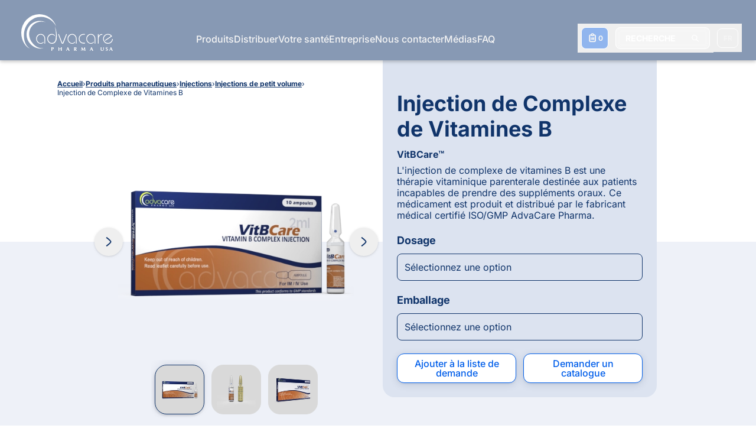

--- FILE ---
content_type: application/javascript; charset=UTF-8
request_url: https://www.advacarepharma.com/component---src-templates-product-template-tsx-e5e07df3063bf64219c9.js
body_size: 5086
content:
"use strict";(self.webpackChunkadvacarewebv4=self.webpackChunkadvacarewebv4||[]).push([[9100],{47574:function(e,t,i){var l=i(74848);t.A=e=>{let{oppened:t,style:i,...s}=e;return(0,l.jsxs)("svg",{width:"14",height:"14",viewBox:"0 0 14 14",fill:"none",xmlns:"http://www.w3.org/2000/svg",style:{transform:t?"rotate(0deg)":"rotate(90deg)",transition:"transform 0.5s ease-in-out",flexShrink:0,...i},...s,children:[(0,l.jsx)("path",{style:{stroke:"rgb(var(--brand-3))"},d:"M12.3337 7H1.66699",strokeWidth:"2",strokeLinecap:"square",strokeLinejoin:"round"}),(0,l.jsx)("path",{d:"M7.00033 1.66669V12.3334M12.3337 7.00002L1.66699 7.00002",strokeWidth:"2",strokeLinecap:"square",strokeLinejoin:"round",style:{stroke:"rgb(var(--brand-3))",display:t?"none":"block"}})]})}},6286:function(e,t,i){i.r(t),i.d(t,{Head:function(){return H},default:function(){return F}});var l=i(87746),s=i(34039),a=i(86470),n=i(77901),r=i(31009),o=i(5932),d=i(71699),c=i(85778),u=i(91923),m=i(96540),p=i(31999);var h=i(47574);const v=e=>e.replace(/\r/g,"").trim().replace(/href/g,'target="_blank" rel="noopener noreferrer" href').split(/\n\n/).map((e=>{if(0===e.trim().length)return"<br/>";if(!e.startsWith("<p")&&e.indexOf("<ul")>0)return"<div>"+e.split("<ul").map(((e,t)=>0===t?`<p>${e.trim()}</p>`:`<ul${e}`)).join("")+"</div>";if(!e.startsWith("<p")&&e.indexOf("<ol")>0)return"<div>"+e.split("<ol").map(((e,t)=>0===t?`<p>${e.trim()}</p>`:`<ol${e}`)).join("")+"</div>";return["<ul","<ol","<blockquote","<table","<p","<div"].some((t=>e.startsWith(t)))?e:`<p>${e}</p>`})).join("");var x=i(74848),g=e=>{let{paragraphsGroup:t,subtitle:i,i:l,oppened:s,setOppened:a}=e;const n=t[i],{0:r,1:o}=(0,m.useState)("max-content"),[d,{width:c,height:u}]=function(){const[e,t]=m.useState({width:null,height:null}),i=m.useRef(null);return[m.useCallback((e=>{if(i.current&&(i.current.disconnect(),i.current=null),e?.nodeType===Node.ELEMENT_NODE){const l=new ResizeObserver((([e])=>{if(e&&e.borderBoxSize){const{inlineSize:i,blockSize:l}=e.borderBoxSize[0];t({width:i,height:l})}}));l.observe(e),i.current=l}}),[]),e]}(),p=(0,m.useRef)(!1);return(0,m.useEffect)((()=>{s===l?(o(`${u}px`),p.current&&setTimeout((()=>{const e=document.getElementById(`accordion-item-${l}`);null==e||e.scrollIntoView({behavior:"smooth",block:"center"})}),301)):o("0")}),[s,l,c,u]),(0,x.jsxs)("div",{className:"border-b "+(l+1>=Object.keys(t).length?"border-b-transparent":"border-b-brand-3"),children:[i&&(0,x.jsxs)("div",{onClick:()=>{p.current=!0,a(s===l?-1:l)},className:"flex cursor-pointer items-center justify-between gap-4 whitespace-pre-line font-bold transition-[padding-bottom] duration-300 md:text-xl "+(s===l||l+1>=Object.keys(t).length?"":"pb-2.5"),children:[(0,x.jsx)("h3",{children:i}),(0,x.jsx)(h.A,{className:"shrink-0",oppened:s===l})]}),(0,x.jsx)("div",{style:{maxHeight:s===l?r:"0"},className:"overflow-hidden transition-[max-height,opacity] duration-300 "+(s===l?"opacity-1":"opacity-0"),children:(0,x.jsx)("div",{ref:d,id:`accordion-item-${l}`,className:"space-y-4 py-3",children:n.map(((e,t)=>{var i,l,s;const{body:a,icon:n}=e;return(0,x.jsxs)("div",{className:"flex items-start gap-3",children:[(null==n||null===(i=n.icons)||void 0===i||null===(l=i.image)||void 0===l||null===(s=l.localFile)||void 0===s?void 0:s.publicURL)&&(0,x.jsx)("div",{className:"flex-shrink-0 w-10 h-10 flex items-center justify-center",children:(0,x.jsx)("img",{src:n.icons.image.localFile.publicURL,alt:"",className:"w-full h-full object-contain"})}),(0,x.jsx)("div",{className:"flex-1",dangerouslySetInnerHTML:{__html:v(a)}})]},t)}))})})]})};var b=e=>{let{title:t,paragraphs:i,unfoldedFirst:l}=e;const{0:s,1:a}=(0,m.useState)(l?0:-1);let n={};return i||console.log([t,i]),null==i||i.forEach((e=>{e.subtitle&&(n[e.subtitle]||(n[e.subtitle]=[]),n[e.subtitle].push(e))})),(0,x.jsxs)("div",{"data-card":!0,"data-card-accordion":!0,className:"space-y-4 rounded-2.5xl bg-brand-4 p-4 md:p-6",id:(0,p.Yv)(t),children:[(0,x.jsx)("h2",{children:t}),(0,x.jsx)("div",{className:"space-y-3",children:Object.keys(n).map(((e,t)=>(0,x.jsx)(g,{paragraphsGroup:n,subtitle:e,i:t,oppened:s,setOppened:a},e)))})]})},f=i(74017);var j=e=>{const{title:t}=e||{},i=((null==e?void 0:e.links)||[]).filter((e=>{var t;return null==e||null===(t=e.link)||void 0===t?void 0:t.uri}));return i.length?(0,x.jsxs)("div",{children:[t&&(0,x.jsx)("strong",{children:t+(":"===t.slice(-1)?"":": ")}),(0,x.jsx)("ul",{className:"inline",children:null==i?void 0:i.map(((e,t)=>{const{link:l,linkText:s}=e||{},{uri:a,title:n}=l||{};return(0,x.jsxs)("li",{className:"inline font-medium",children:[(0,x.jsx)(f.A,{to:null!=a?a:"",title:n||s||"",children:s||n}),t<(null==i?void 0:i.length)-1?", ":""]},t)}))})]}):(0,x.jsx)(x.Fragment,{})};var y=e=>{let{title:t,paragraphs:i,headLinks:l}=e;return(0,x.jsxs)("div",{"data-card":!0,"data-card-simple":!0,className:"space-y-2.5 rounded-2.5xl bg-brand-4 md:space-y-4",id:(0,p.Yv)(t),children:[t&&(0,x.jsx)("h2",{dangerouslySetInnerHTML:{__html:t}}),null==l?void 0:l.map(((e,t)=>(0,x.jsx)(j,{...e},t))),(null==i?void 0:i.length)>0&&(0,x.jsx)("div",{className:"space-y-2 whitespace-pre-line md:space-y-3",children:i.map(((e,t)=>{var i,l,s;const{body:a,subtitle:n,icon:r}=e;let o="";return n&&(o+=`<h3>${n}</h3>`),a&&(o+=v(a)),(0,x.jsxs)("div",{className:"flex items-start gap-3",children:[(null==r||null===(i=r.icons)||void 0===i||null===(l=i.image)||void 0===l||null===(s=l.localFile)||void 0===s?void 0:s.publicURL)&&(0,x.jsx)("div",{className:"flex-shrink-0 w-10 h-10 flex items-center justify-center",children:(0,x.jsx)("img",{src:r.icons.image.localFile.publicURL,alt:"",className:"w-full h-full object-contain"})}),(0,x.jsx)("div",{className:"flex-1 space-y-2 md:space-y-3",dangerouslySetInnerHTML:{__html:o}})]},t)}))})]})},N=i(47980),k=i(81955),w=i(32532);const S=k.A.div`
text-sm
space-y-2 bg-white rounded-2.5xl shadow-500 p-4 transition duration-700
${e=>e.$selected?"opacity-100":"invisible absolute top-0 opacity-0 translate-y-4"}
`;var A=e=>{var t,i,l,s,a,n;let{subtitle:r,body:o,image:d,selected:c=!1,maxLines:u=5,showInlineReadMore:m=!1}=e;return(0,x.jsxs)(S,{$selected:c,children:[r&&(0,x.jsx)("h3",{className:"text-base font-bold",children:r}),o&&(0,x.jsx)("div",{className:"space-y-4",dangerouslySetInnerHTML:{__html:v(o)}}),(null==d||null===(t=d.localFile)||void 0===t||null===(i=t.childImageSharp)||void 0===i?void 0:i.gatsbyImageData)&&(0,x.jsx)("div",{className:"mx-auto",style:{maxWidth:(null==d?void 0:d.width)||380},children:(0,x.jsx)(w.G,{image:null==d||null===(l=d.localFile)||void 0===l||null===(s=l.childImageSharp)||void 0===s?void 0:s.gatsbyImageData,alt:null!==(a=null!==(n=null==d?void 0:d.altText)&&void 0!==n?n:r)&&void 0!==a?a:"",loading:"lazy"})})]})};var C=e=>{let{title:t,paragraphs:i}=e;const{0:l,1:s}=(0,m.useState)(0),a={};return i||console.log([t,i]),null==i||i.forEach((e=>{let{group:t,...i}=e;t&&(a[t]||(a[t]=[]),i&&!(i in a[t])&&a[t].push(i))})),(0,x.jsxs)("div",{className:"space-y-4 rounded-2.5xl bg-brand-4 p-4 md:p-6",children:[(0,x.jsx)("h2",{className:"scroll-mt-32 whitespace-pre-line text-xl font-bold md:text-24",id:(0,p.Yv)(t),children:t}),(0,x.jsx)("div",{className:"grid grid-cols-2 gap-2",children:Object.keys(a).map(((e,t)=>e?(0,x.jsx)(N.A,{size:"medium",$as:"h3",onClick:()=>s(t),className:"w-full cursor-pointer font-bold",active:l===t,children:e},t):null))}),(0,x.jsx)("div",{className:"space-y-4",children:null==i?void 0:i.map(((e,t)=>(0,x.jsx)(A,{...e,selected:Object.keys(a)[l]===(null==e?void 0:e.group)},t)))})]})},I=i(69430);var $=e=>{let{title:t,icons:i}=e;return(0,x.jsxs)("div",{"data-card":!0,"data-card-simple":!0,className:"space-y-2.5 rounded-2.5xl bg-brand-4 md:space-y-4",id:(0,p.Yv)(t),children:[t&&(0,x.jsx)("h2",{children:t}),i&&(0,x.jsx)("div",{style:{minWidth:"min(100%, 340px)"},className:"grid justify-center grid-cols-3 gap-4 mx-auto text-sm font-medium max-w-fit",children:i.map((e=>{var t;return(0,x.jsxs)("figure",{className:"text-center uppercase max-w-26",style:{color:null!==(t=e.color)&&void 0!==t?t:"inherit"},children:[(0,x.jsx)(I.default,{svgName:e.iconName,className:"flex items-center justify-center w-16 h-16 mx-auto",disableAnimation:!0}),(0,x.jsx)("figcaption",{children:e.iconCaption})]},e.iconName)}))})]})};var T=e=>"Accordion"===e.paragraphsType?(0,x.jsx)(b,{...e}):"Specification"===e.paragraphsType?(0,x.jsx)(C,{...e}):"Icons"===e.paragraphsType?(0,x.jsx)($,{...e}):(0,x.jsx)(y,{...e}),L=i(44715),M=i(18582);const z=L.default.div.withConfig({displayName:"ProductContent__GridCardStyledWithCustomCss",componentId:"sc-1tk38ty-0"})(["& ul{list-style-position:inside;list-style-type:'• ';}& a[href]:hover{text-decoration:underline;text-underline-offset:2px;}& [data-card]{scroll-margin-top:5.5rem;white-space:pre-line;padding:1rem;}& h2{font-size:1.25rem;font-weight:bold;line-height:1.2;}& [data-card-simple] h3{font-weight:bold;line-height:1.2;font-size:1.125rem;}@media (min-width:768px){& [data-card]{scroll-margin-top:7rem;padding:1.5rem;}& h2{font-size:1.5rem;}& [data-card-simple] h3{font-size:1.25rem;}}"]),E=(0,k.A)(z)`
  grid grid-cols-1 gap-5 md:grid-cols-2
  [&_a[href]]:text-brand-2 
`;var O=e=>{let{content:t,indicationPage:i,attributes:l}=e;const{productGeneralDisclamer:s,productCardSpecificationTitle:a}=(0,u.A)();let r={title:a||"",desktopColumn:"Right",paragraphs:[],paragraphsType:"All Visible",showBigReadMore:!1,maxParagraphs:0,mobileOrder:0,indicationPage:[]};const o=null==l?void 0:l.find((e=>{var t;return null===(t=e.attributeValues)||void 0===t?void 0:t.find((e=>e.specification))})),d=null==l?void 0:l.find((e=>"Selector"===e.type)),c=null==l?void 0:l.find((e=>{var t;return null===(t=e.attributeValues)||void 0===t?void 0:t.find((e=>e.image&&e.image.localFile))}));if(o){const e=d&&c?"Specification":d?"Accordion":"All Visible";r.paragraphsType=e,l.forEach(((t,i)=>{var l,s,a,n;"Accordion"===e?null!==(s=t.attributeValues)&&void 0!==s&&s.find((e=>null==e?void 0:e.specification))&&r.paragraphs.push({subtitle:t.attributeName||"",body:(null===(a=t.attributeValues)||void 0===a?void 0:a.map((e=>`<p><strong>${null==e?void 0:e.content}</strong>: ${null==e?void 0:e.specification}</p>`)).join(""))||""}):null===(n=t.attributeValues)||void 0===n||n.forEach(((i,l)=>{null!=i&&i.specification&&("All Visible"===e?r.paragraphs.push({subtitle:(0===l?t.attributeName:"")||"",body:`<strong>${null==i?void 0:i.content}</strong>: ${null==i?void 0:i.specification}`}):"Specification"===e&&r.paragraphs.push({group:t.attributeName||"",subtitle:(0===l?t.attributeName:"")||"",body:`<strong>${i.content}</strong>: ${null==i?void 0:i.specification}`,image:null==i?void 0:i.image}))}));null===(l=t.attributeValues)||void 0===l||l.find((e=>e.specification))}))}r.paragraphs.length>0&&!t.find((e=>e.title===a))&&t.push(r),t.sort(((e,t)=>e.mobileOrder-t.mobileOrder));const{0:p,1:h}=(0,m.useState)("mobile"),v=(0,M.A)("(min-width: 768px)"),{0:g,1:b}=(0,m.useState)(t.map((e=>({...e,desktopColumn:"Mobile"}))));return(0,m.useEffect)((()=>{const e=v?"desktop":"mobile";h(e),b(t.map((t=>({...t,desktopColumn:"mobile"===e?"Mobile":t.desktopColumn}))))}),[v]),(0,x.jsxs)(x.Fragment,{children:[(0,x.jsx)(n.m,{size:"normal",className:"flex flex-col items-center",children:(0,x.jsx)(E,{children:g&&{mobile:["Mobile"],desktop:["Left","Right"]}[p].map((e=>g.find((t=>{let{desktopColumn:i}=t;return i===e}))&&(0,x.jsx)("div",{className:"max-w-116",children:(0,x.jsx)("div",{className:"space-y-5 top-28 md:sticky",children:g.filter((t=>{let{desktopColumn:i}=t;return i===e})).map(((t,l)=>(0,x.jsx)(T,{...t,indicationPage:i},e+l)))})},e)))})}),s&&(0,x.jsx)(n.m,{size:"w62",className:"text-xs md:text-sm",children:s})]})},R=i(88653),_=i(14227),V=i(81014);var F=e=>{var t,i,l,h,v,g;let{data:{wpPage:b}}=e;const{homePageRelated:f,productImagesDisclamer:j,productImagesDisclamers:y,productAttributeViewCompositionTitleAnchor:N,reviewer:k}=(0,u.A)(),{preName:w}=k||{},{seo:S,template:A,customBreadcrumb:C,floatingButton:I,title:$,featuredImage:T,uri:L}=b||{},M=(0,_.A)(null==C?void 0:C.breadcrumb,null==S?void 0:S.breadcrumbs,$),z=A&&"products"in A&&A.products,{images:E,imagesMobile:F,brandName:H,indicationPage:B,range:P,parentCategories:D,parentSubcategories:q,interestedCollection:W,subtitle:Y,attributes:G,description:U,content:X}=z||{},J=(0,m.useRef)(null),{0:K,1:Q}=(0,m.useState)("auto"),{0:Z,1:ee}=(0,m.useState)(),{range:te}=(null==P?void 0:P.template)&&"range"in P.template&&P.template||{},ie=(null==te?void 0:te.rangeAlias)||(null==P?void 0:P.title)||"";!Z&&null!=te&&te.interestedCollection&&ee(te.interestedCollection);const{reviewDate:le,reviewer:se}=te||{};null==D||D.forEach((e=>{var t,i;const l=null==e||null===(t=e.template)||void 0===t||null===(i=t.category)||void 0===i?void 0:i.interestedCollection;!Z&&l&&ee(l)})),null==q||q.forEach((e=>{var t,i;const l=null==e||null===(t=e.template)||void 0===t||null===(i=t.subCategory)||void 0===i?void 0:i.interestedCollection;!Z&&l&&ee(l)})),!Z&&W&&ee(W);const ae=null==E?void 0:E.map((e=>null==e?void 0:e.image)),ne=null==F?void 0:F.map((e=>null==e?void 0:e.image)),re=(null==y||null===(t=y.find((e=>(null==e?void 0:e.range)===ie)))||void 0===t?void 0:t.imagesDisclamer)||j,oe=null==Z||null===(i=Z.collectionType)||void 0===i||null===(l=i.productsSlider)||void 0===l?void 0:l.filter((e=>e&&b&&e.databaseId!==b.databaseId)).slice(0,8),de=null==Z||null===(h=Z.collectionType)||void 0===h?void 0:h.browseMore,ce=(0,p.Yv)(N||""),ue=((null==X||null===(v=X.filter((e=>(0,p.Yv)((null==e?void 0:e.title)||"")===ce)))||void 0===v?void 0:v.length)||0)>0,{stickySelect:me,stickyBottom:pe}=I||{};return(0,m.useEffect)((()=>{if(null==J||!J.current)return;const e=new ResizeObserver((e=>{for(let a of e){var t,i,l,s;const e=(null===(t=a.target.querySelector(".order-1"))||void 0===t?void 0:t.clientHeight)||0,n=(null===(i=a.target.querySelector(".order-2"))||void 0===i?void 0:i.clientHeight)||0,r=(null===(l=a.target.querySelector(".order-3"))||void 0===l?void 0:l.clientHeight)||0,o=(null===(s=a.target.querySelector(".order-4"))||void 0===s?void 0:s.clientHeight)||0;Q(o+n-e-r+"px")}}));return e.observe(J.current),()=>{e.disconnect()}}),[]),(0,x.jsxs)(x.Fragment,{children:[(0,x.jsxs)("div",{className:"space-y-7 md:space-y-14",children:[(0,x.jsxs)("div",{className:"space-y-7",children:[(0,x.jsx)("div",{className:"bg-brand-4 bg-opacity-40 md:bg-transparent md:bg-opacity-50",children:(0,x.jsx)(n.m,{size:"normal",children:(0,x.jsxs)("div",{ref:J,className:"mx-auto flex flex-col pt-20 md:block md:columns-2 md:pt-25.5",children:[(0,x.jsx)("div",{className:"order-1 pt-4.5 md:min-h-[75px] md:pt-8",children:M&&(0,x.jsx)(s.A,{list:M})}),(0,x.jsx)("div",{className:"absolute inset-x-0 -z-10 mt-[14.5rem] hidden h-88 bg-brand-4 opacity-50 md:block"}),(0,x.jsx)("div",{className:"order-3 w-full h-full row-span-2 ml-auto mr-auto top-28 max-w-116 md:sticky md:mr-0",children:(0,x.jsx)("div",{className:"",children:ae&&(0,x.jsxs)("div",{className:"inline-block w-full max-w-full space-y-3 break-inside-avoid md:pt-8",children:[(0,x.jsx)(a.A,{images:ae,imagesMobile:ne}),(0,x.jsx)("div",{className:"pb-4.5 text-left text-xs text-brand-3 sm:text-sm",children:re})]})})}),(0,x.jsx)("div",{style:{"--desktop-min-h":K},className:"md:min-h-[--desktop-min-h]"}),(0,x.jsx)("div",{className:"order-2 inline-block w-full px-2 ml-auto mr-auto max-w-116 break-inside-avoid md:ml-0 md:px-0",children:(0,x.jsxs)("div",{className:"h-full pb-2 space-y-3 pt-7 md:bg-brand-4 md:px-6 md:pt-13",children:[(0,x.jsx)("h1",{className:"font-bold text-h2-mobile sm:text-h2",children:$}),(H||Y)&&(0,x.jsxs)("div",{className:"italic",children:[H&&(0,x.jsx)("strong",{children:H}),Y&&(0,x.jsxs)("span",{children:[" ",Y]})]})]})}),(0,x.jsx)("div",{className:"order-4 inline-block w-full ml-auto mr-auto max-w-116 break-inside-avoid md:ml-0",children:(0,x.jsx)("div",{children:(0,x.jsx)(R.k,{attributes:G,children:(0,x.jsx)(r.A,{featuredImage:T||ae&&ae[0],title:$||"",description:U||"",attributes:G,brand:H||"",range:ie,compositionExists:ue,uri:L})})})})]})})}),(0,x.jsx)("div",{className:"space-y-4.5",children:X&&(0,x.jsx)(O,{content:X,indicationPage:B,attributes:G})})]}),le&&se&&(0,x.jsx)(V.X,{reviewDate:le,reviewer:se,preName:w,className:"!mt-4 justify-center border-t border-t-brand-4 py-3 md:!mt-5"}),(0,x.jsxs)("div",{className:"!mt-4 pb-10 md:!mt-5 md:pb-0",children:[oe&&(0,x.jsx)(d.A,{relatedProducts:oe,browseMore:de}),(null==f||null===(g=f.template)||void 0===g?void 0:g.homepage)&&(0,x.jsx)(o.A,{...f.template.homepage.miniCardsSection,square:!1})]})]}),(0,x.jsx)(c.A,{floatingButton:I,stickyBottom:pe,stickySelect:me})]})};const H=l.A}}]);

--- FILE ---
content_type: application/javascript; charset=UTF-8
request_url: https://www.advacarepharma.com/commons-2762f919c538c19fe235.js
body_size: 6663
content:
"use strict";(self.webpackChunkadvacarewebv4=self.webpackChunkadvacarewebv4||[]).push([[4223],{32532:function(e,t,a){a.d(t,{G:function(){return oe},L:function(){return H},M:function(){return J},P:function(){return X},S:function(){return me},_:function(){return u},a:function(){return c},b:function(){return z},c:function(){return N},d:function(){return j},e:function(){return W},f:function(){return A},g:function(){return O},h:function(){return R},i:function(){return S},j:function(){return E},w:function(){return _}});var r=a(54506),i=a(96540),n=a(45147),s=a.n(n),o=a(5556),l=a.n(o);function c(){return c=Object.assign?Object.assign.bind():function(e){for(var t=1;t<arguments.length;t++){var a=arguments[t];for(var r in a)Object.prototype.hasOwnProperty.call(a,r)&&(e[r]=a[r])}return e},c.apply(this,arguments)}function u(e,t){if(null==e)return{};var a,r,i={},n=Object.keys(e);for(r=0;r<n.length;r++)t.indexOf(a=n[r])>=0||(i[a]=e[a]);return i}const d=[.25,.5,1,2],h=[750,1080,1366,1920],g=[320,654,768,1024,1366,1600,1920,2048,2560,3440,3840,4096],m=800,p=800,f=4/3,w=e=>console.warn(e),y=(e,t)=>e-t,b=(e,t)=>{switch(t){case"constrained":return`(min-width: ${e}px) ${e}px, 100vw`;case"fixed":return`${e}px`;case"fullWidth":return"100vw";default:return}},v=e=>e.map((e=>`${e.src} ${e.width}w`)).join(",\n");function x(e){const t=e.lastIndexOf(".");if(-1!==t){const a=e.slice(t+1);if("jpeg"===a)return"jpg";if(3===a.length||4===a.length)return a}}function k(e){let{layout:t="constrained",width:a,height:r,sourceMetadata:i,breakpoints:n,aspectRatio:o,formats:l=["auto","webp"]}=e;return l=l.map((e=>e.toLowerCase())),t=s()(t),a&&r?c({},e,{formats:l,layout:t,aspectRatio:a/r}):(i.width&&i.height&&!o&&(o=i.width/i.height),"fullWidth"===t?(a=a||i.width||n[n.length-1],r=r||Math.round(a/(o||f))):(a||(a=r&&o?r*o:i.width?i.width:r?Math.round(r/f):p),o&&!r?r=Math.round(a/o):o||(o=a/r)),c({},e,{width:a,height:r,aspectRatio:o,layout:t,formats:l}))}function E(e,t){var a;void 0===t&&(t=20),e=k(e);const{generateImageSource:r,filename:i,aspectRatio:n}=e;return null==(a=r(i,t,Math.round(t/n),e.sourceMetadata.format||"jpg",e.fit,e.options))?void 0:a.src}function S(e){e=k(e);let{pluginName:t,sourceMetadata:a,generateImageSource:r,layout:i,fit:n,options:s,width:o,height:l,filename:u,reporter:g={warn:w},backgroundColor:m,placeholderURL:f}=e;if(t||g.warn('[gatsby-plugin-image] "generateImageData" was not passed a plugin name'),"function"!=typeof r)throw new Error("generateImageSource must be a function");var y;a&&(a.width||a.height)?a.format||(a.format=x(u)):a={width:o,height:l,format:(null==(y=a)?void 0:y.format)||x(u)||"auto"};const E=new Set(e.formats);(0===E.size||E.has("auto")||E.has(""))&&(E.delete("auto"),E.delete(""),E.add(a.format)),E.has("jpg")&&E.has("png")&&(g.warn(`[${t}] Specifying both 'jpg' and 'png' formats is not supported. Using 'auto' instead`),E.delete("jpg"===a.format?"png":"jpg"));const S=function(e){const{width:t,height:a,filename:r,layout:i="constrained",sourceMetadata:n,reporter:s={warn:w},breakpoints:o=h}=e,l=Object.entries({width:t,height:a}).filter((e=>{let[t,a]=e;return"number"==typeof a&&a<1}));if(l.length)throw new Error(`Specified dimensions for images must be positive numbers (> 0). Problem dimensions you have are ${l.map((e=>e.join(": "))).join(", ")}`);return"fixed"===i?function(e){let{filename:t,sourceMetadata:a,width:r,height:i,fit:n="cover",outputPixelDensities:s=d,reporter:o={warn:w}}=e,l=a.width/a.height;const c=$(s);if(r&&i){const e=L(a,{width:r,height:i,fit:n});r=e.width,i=e.height,l=e.aspectRatio}r?i||(i=Math.round(r/l)):r=i?Math.round(i*l):p;const u=r;if(a.width<r||a.height<i){const e=a.width<r?"width":"height";o.warn(`\nThe requested ${e} "${"width"===e?r:i}px" for the image ${t} was larger than the actual image ${e} of ${a[e]}px. If possible, replace the current image with a larger one.`),"width"===e?(r=a.width,i=Math.round(r/l)):r=(i=a.height)*l}return{sizes:c.filter((e=>e>=1)).map((e=>Math.round(e*r))).filter((e=>e<=a.width)),aspectRatio:l,presentationWidth:u,presentationHeight:Math.round(u/l),unscaledWidth:r}}(e):"constrained"===i?M(e):"fullWidth"===i?M(c({breakpoints:o},e)):(s.warn(`No valid layout was provided for the image at ${r}. Valid image layouts are fixed, fullWidth, and constrained. Found ${i}`),{sizes:[n.width],presentationWidth:n.width,presentationHeight:n.height,aspectRatio:n.width/n.height,unscaledWidth:n.width})}(c({},e,{sourceMetadata:a})),I={sources:[]};let C=e.sizes;C||(C=b(S.presentationWidth,i)),E.forEach((e=>{const a=S.sizes.map((a=>{const i=r(u,a,Math.round(a/S.aspectRatio),e,n,s);if(null!=i&&i.width&&i.height&&i.src&&i.format)return i;g.warn(`[${t}] The resolver for image ${u} returned an invalid value.`)})).filter(Boolean);if("jpg"===e||"png"===e||"auto"===e){const e=a.find((e=>e.width===S.unscaledWidth))||a[0];e&&(I.fallback={src:e.src,srcSet:v(a),sizes:C})}else{var i;null==(i=I.sources)||i.push({srcSet:v(a),sizes:C,type:`image/${e}`})}}));const R={images:I,layout:i,backgroundColor:m};switch(f&&(R.placeholder={fallback:f}),i){case"fixed":R.width=S.presentationWidth,R.height=S.presentationHeight;break;case"fullWidth":R.width=1,R.height=1/S.aspectRatio;break;case"constrained":R.width=e.width||S.presentationWidth||1,R.height=(R.width||1)/S.aspectRatio}return R}const $=e=>Array.from(new Set([1].concat((0,r.A)(e)))).sort(y);function M(e){let t,{sourceMetadata:a,width:r,height:i,fit:n="cover",outputPixelDensities:s=d,breakpoints:o,layout:l}=e,c=a.width/a.height;const u=$(s);if(r&&i){const e=L(a,{width:r,height:i,fit:n});r=e.width,i=e.height,c=e.aspectRatio}r=r&&Math.min(r,a.width),i=i&&Math.min(i,a.height),r||i||(i=(r=Math.min(m,a.width))/c),r||(r=i*c);const h=r;return(a.width<r||a.height<i)&&(r=a.width,i=a.height),r=Math.round(r),(null==o?void 0:o.length)>0?(t=o.filter((e=>e<=a.width)),t.length<o.length&&!t.includes(a.width)&&t.push(a.width)):(t=u.map((e=>Math.round(e*r))),t=t.filter((e=>e<=a.width))),"constrained"!==l||t.includes(r)||t.push(r),t=t.sort(y),{sizes:t,aspectRatio:c,presentationWidth:h,presentationHeight:Math.round(h/c),unscaledWidth:r}}function L(e,t){const a=e.width/e.height;let r=t.width,i=t.height;switch(t.fit){case"fill":r=t.width?t.width:e.width,i=t.height?t.height:e.height;break;case"inside":{const e=t.width?t.width:Number.MAX_SAFE_INTEGER,n=t.height?t.height:Number.MAX_SAFE_INTEGER;r=Math.min(e,Math.round(n*a)),i=Math.min(n,Math.round(e/a));break}case"outside":{const e=t.width?t.width:0,n=t.height?t.height:0;r=Math.max(e,Math.round(n*a)),i=Math.max(n,Math.round(e/a));break}default:t.width&&!t.height&&(r=t.width,i=Math.round(t.width/a)),t.height&&!t.width&&(r=Math.round(t.height*a),i=t.height)}return{width:r,height:i,aspectRatio:r/i}}const I=["baseUrl","urlBuilder","sourceWidth","sourceHeight","pluginName","formats","breakpoints","options"],C=["images","placeholder"],R=()=>"undefined"!=typeof HTMLImageElement&&"loading"in HTMLImageElement.prototype;const N=e=>{var t;return(e=>{var t,a;return Boolean(null==e||null==(t=e.images)||null==(a=t.fallback)?void 0:a.src)})(e)?e:(e=>Boolean(null==e?void 0:e.gatsbyImageData))(e)?e.gatsbyImageData:(e=>Boolean(null==e?void 0:e.gatsbyImage))(e)?e.gatsbyImage:null==e||null==(t=e.childImageSharp)?void 0:t.gatsbyImageData},j=e=>{var t,a,r;return null==(t=N(e))||null==(a=t.images)||null==(r=a.fallback)?void 0:r.src},W=e=>{var t,a,r;return null==(t=N(e))||null==(a=t.images)||null==(r=a.fallback)?void 0:r.srcSet};function T(e,t,a){const r={};let i="gatsby-image-wrapper";return"fixed"===a?(r.width=e,r.height=t):"constrained"===a&&(i="gatsby-image-wrapper gatsby-image-wrapper-constrained"),{className:i,"data-gatsby-image-wrapper":"",style:r}}function A(e){var t;let{baseUrl:a,urlBuilder:r,sourceWidth:i,sourceHeight:n,pluginName:s="getImageData",formats:o=["auto"],breakpoints:l,options:d}=e,h=u(e,I);return null!=(t=l)&&t.length||"fullWidth"!==h.layout&&"FULL_WIDTH"!==h.layout||(l=g),S(c({},h,{pluginName:s,generateImageSource:(e,t,a,i)=>({width:t,height:a,format:i,src:r({baseUrl:e,width:t,height:a,options:d,format:i})}),filename:a,formats:o,breakpoints:l,sourceMetadata:{width:i,height:n,format:"auto"}}))}function z(e,t,a,r,i){return void 0===i&&(i={}),c({},a,{loading:r,shouldLoad:e,"data-main-image":"",style:c({},i,{opacity:t?1:0})})}function O(e,t,a,r,i,n,s,o){const l={};n&&(l.backgroundColor=n,"fixed"===a?(l.width=r,l.height=i,l.backgroundColor=n,l.position="relative"):("constrained"===a||"fullWidth"===a)&&(l.position="absolute",l.top=0,l.left=0,l.bottom=0,l.right=0)),s&&(l.objectFit=s),o&&(l.objectPosition=o);const u=c({},e,{"aria-hidden":!0,"data-placeholder-image":"",style:c({opacity:t?0:1,transition:"opacity 500ms linear"},l)});return u}function _(e,t){var a,i;const{images:n,placeholder:s}=e,o=c({},u(e,C),{images:c({},n,{sources:[]}),placeholder:s&&c({},s,{sources:[]})});var l;return t.forEach((t=>{var a;let{media:i,image:n}=t;i&&(n.layout,e.layout,(a=o.images.sources).push.apply(a,(0,r.A)(n.images.sources.map((e=>c({},e,{media:i})))).concat([{media:i,srcSet:n.images.fallback.srcSet}])),o.placeholder&&o.placeholder.sources.push({media:i,srcSet:n.placeholder.fallback}))})),(a=o.images.sources).push.apply(a,(0,r.A)(n.sources)),null!=s&&s.sources&&(null==(l=o.placeholder)||(i=l.sources).push.apply(i,(0,r.A)(s.sources))),o}const q=["children"],P=function(e){let{layout:t,width:a,height:r}=e;return"fullWidth"===t?i.createElement("div",{"aria-hidden":!0,style:{paddingTop:r/a*100+"%"}}):"constrained"===t?i.createElement("div",{style:{maxWidth:a,display:"block"}},i.createElement("img",{alt:"",role:"presentation","aria-hidden":"true",src:`data:image/svg+xml;charset=utf-8,%3Csvg%20height='${r}'%20width='${a}'%20xmlns='http://www.w3.org/2000/svg'%20version='1.1'%3E%3C/svg%3E`,style:{maxWidth:"100%",display:"block",position:"static"}})):null},H=function(e){let{children:t}=e,a=u(e,q);return i.createElement(i.Fragment,null,i.createElement(P,c({},a)),t,null)},D=["src","srcSet","loading","alt","shouldLoad"],F=["fallback","sources","shouldLoad"],U=function(e){let{src:t,srcSet:a,loading:r,alt:n="",shouldLoad:s}=e,o=u(e,D);return i.createElement("img",c({},o,{decoding:"async",loading:r,src:s?t:void 0,"data-src":s?void 0:t,srcSet:s?a:void 0,"data-srcset":s?void 0:a,alt:n}))},B=function(e){let{fallback:t,sources:a=[],shouldLoad:r=!0}=e,n=u(e,F);const s=n.sizes||(null==t?void 0:t.sizes),o=i.createElement(U,c({},n,t,{sizes:s,shouldLoad:r}));return a.length?i.createElement("picture",null,a.map((e=>{let{media:t,srcSet:a,type:n}=e;return i.createElement("source",{key:`${t}-${n}-${a}`,type:n,media:t,srcSet:r?a:void 0,"data-srcset":r?void 0:a,sizes:s})})),o):o};var G;U.propTypes={src:o.string.isRequired,alt:o.string.isRequired,sizes:o.string,srcSet:o.string,shouldLoad:o.bool},B.displayName="Picture",B.propTypes={alt:o.string.isRequired,shouldLoad:o.bool,fallback:o.exact({src:o.string.isRequired,srcSet:o.string,sizes:o.string}),sources:o.arrayOf(o.oneOfType([o.exact({media:o.string.isRequired,type:o.string,sizes:o.string,srcSet:o.string.isRequired}),o.exact({media:o.string,type:o.string.isRequired,sizes:o.string,srcSet:o.string.isRequired})]))};const V=["fallback"],X=function(e){let{fallback:t}=e,a=u(e,V);return t?i.createElement(B,c({},a,{fallback:{src:t},"aria-hidden":!0,alt:""})):i.createElement("div",c({},a))};X.displayName="Placeholder",X.propTypes={fallback:o.string,sources:null==(G=B.propTypes)?void 0:G.sources,alt:function(e,t,a){return e[t]?new Error(`Invalid prop \`${t}\` supplied to \`${a}\`. Validation failed.`):null}};const J=function(e){return i.createElement(i.Fragment,null,i.createElement(B,c({},e)),i.createElement("noscript",null,i.createElement(B,c({},e,{shouldLoad:!0}))))};J.displayName="MainImage",J.propTypes=B.propTypes;const K=["as","className","class","style","image","loading","imgClassName","imgStyle","backgroundColor","objectFit","objectPosition"],Q=["style","className"],Y=e=>e.replace(/\n/g,""),Z=function(e,t,a){for(var r=arguments.length,i=new Array(r>3?r-3:0),n=3;n<r;n++)i[n-3]=arguments[n];return e.alt||""===e.alt?l().string.apply(l(),[e,t,a].concat(i)):new Error(`The "alt" prop is required in ${a}. If the image is purely presentational then pass an empty string: e.g. alt="". Learn more: https://a11y-style-guide.com/style-guide/section-media.html`)},ee={image:l().object.isRequired,alt:Z},te=["as","image","style","backgroundColor","className","class","onStartLoad","onLoad","onError"],ae=["style","className"],re=new Set;let ie,ne;const se=function(e){let{as:t="div",image:r,style:n,backgroundColor:s,className:o,class:l,onStartLoad:d,onLoad:h,onError:g}=e,m=u(e,te);const{width:p,height:f,layout:w}=r,y=T(p,f,w),{style:b,className:v}=y,x=u(y,ae),k=(0,i.useRef)(),E=(0,i.useMemo)((()=>JSON.stringify(r.images)),[r.images]);l&&(o=l);const S=function(e,t,a){let r="";return"fullWidth"===e&&(r=`<div aria-hidden="true" style="padding-top: ${a/t*100}%;"></div>`),"constrained"===e&&(r=`<div style="max-width: ${t}px; display: block;"><img alt="" role="presentation" aria-hidden="true" src="data:image/svg+xml;charset=utf-8,%3Csvg%20height='${a}'%20width='${t}'%20xmlns='http://www.w3.org/2000/svg'%20version='1.1'%3E%3C/svg%3E" style="max-width: 100%; display: block; position: static;"></div>`),r}(w,p,f);return(0,i.useEffect)((()=>{ie||(ie=a.e(1108).then(a.bind(a,81108)).then((e=>{let{renderImageToString:t,swapPlaceholderImage:a}=e;return ne=t,{renderImageToString:t,swapPlaceholderImage:a}})));const e=k.current.querySelector("[data-gatsby-image-ssr]");if(e&&R())return e.complete?(null==d||d({wasCached:!0}),null==h||h({wasCached:!0}),setTimeout((()=>{e.removeAttribute("data-gatsby-image-ssr")}),0)):(null==d||d({wasCached:!0}),e.addEventListener("load",(function t(){e.removeEventListener("load",t),null==h||h({wasCached:!0}),setTimeout((()=>{e.removeAttribute("data-gatsby-image-ssr")}),0)}))),void re.add(E);if(ne&&re.has(E))return;let t,i;return ie.then((e=>{let{renderImageToString:a,swapPlaceholderImage:s}=e;k.current&&(k.current.innerHTML=a(c({isLoading:!0,isLoaded:re.has(E),image:r},m)),re.has(E)||(t=requestAnimationFrame((()=>{k.current&&(i=s(k.current,E,re,n,d,h,g))}))))})),()=>{t&&cancelAnimationFrame(t),i&&i()}}),[r]),(0,i.useLayoutEffect)((()=>{re.has(E)&&ne&&(k.current.innerHTML=ne(c({isLoading:re.has(E),isLoaded:re.has(E),image:r},m)),null==d||d({wasCached:!0}),null==h||h({wasCached:!0}))}),[r]),(0,i.createElement)(t,c({},x,{style:c({},b,n,{backgroundColor:s}),className:`${v}${o?` ${o}`:""}`,ref:k,dangerouslySetInnerHTML:{__html:S},suppressHydrationWarning:!0}))},oe=(0,i.memo)((function(e){return e.image?(0,i.createElement)(se,e):null}));oe.propTypes=ee,oe.displayName="GatsbyImage";const le=["src","__imageData","__error","width","height","aspectRatio","tracedSVGOptions","placeholder","formats","quality","transformOptions","jpgOptions","pngOptions","webpOptions","avifOptions","blurredOptions","breakpoints","outputPixelDensities"];function ce(e){return function(t){let{src:a,__imageData:r,__error:n}=t,s=u(t,le);return n&&console.warn(n),r?i.createElement(e,c({image:r},s)):(console.warn("Image not loaded",a),null)}}const ue=ce((function(e){let{as:t="div",className:a,class:r,style:n,image:s,loading:o="lazy",imgClassName:l,imgStyle:d,backgroundColor:h,objectFit:g,objectPosition:m}=e,p=u(e,K);if(!s)return console.warn("[gatsby-plugin-image] Missing image prop"),null;r&&(a=r),d=c({objectFit:g,objectPosition:m,backgroundColor:h},d);const{width:f,height:w,layout:y,images:b,placeholder:v,backgroundColor:x}=s,k=T(f,w,y),{style:E,className:S}=k,$=u(k,Q),M={fallback:void 0,sources:[]};return b.fallback&&(M.fallback=c({},b.fallback,{srcSet:b.fallback.srcSet?Y(b.fallback.srcSet):void 0})),b.sources&&(M.sources=b.sources.map((e=>c({},e,{srcSet:Y(e.srcSet)})))),i.createElement(t,c({},$,{style:c({},E,n,{backgroundColor:h}),className:`${S}${a?` ${a}`:""}`}),i.createElement(H,{layout:y,width:f,height:w},i.createElement(X,c({},O(v,!1,y,f,w,x,g,m))),i.createElement(J,c({"data-gatsby-image-ssr":"",className:l},p,z("eager"===o,!1,M,o,d)))))})),de=function(e,t){for(var a=arguments.length,r=new Array(a>2?a-2:0),i=2;i<a;i++)r[i-2]=arguments[i];return"fullWidth"!==e.layout||"width"!==t&&"height"!==t||!e[t]?l().number.apply(l(),[e,t].concat(r)):new Error(`"${t}" ${e[t]} may not be passed when layout is fullWidth.`)},he=new Set(["fixed","fullWidth","constrained"]),ge={src:l().string.isRequired,alt:Z,width:de,height:de,sizes:l().string,layout:e=>{if(void 0!==e.layout&&!he.has(e.layout))return new Error(`Invalid value ${e.layout}" provided for prop "layout". Defaulting to "constrained". Valid values are "fixed", "fullWidth" or "constrained".`)}};ue.displayName="StaticImage",ue.propTypes=ge;const me=ce(oe);me.displayName="StaticImage",me.propTypes=ge},45147:function(e){const t=/[\p{Lu}]/u,a=/[\p{Ll}]/u,r=/^[\p{Lu}](?![\p{Lu}])/gu,i=/([\p{Alpha}\p{N}_]|$)/u,n=/[_.\- ]+/,s=new RegExp("^"+n.source),o=new RegExp(n.source+i.source,"gu"),l=new RegExp("\\d+"+i.source,"gu"),c=(e,i)=>{if("string"!=typeof e&&!Array.isArray(e))throw new TypeError("Expected the input to be `string | string[]`");if(i={pascalCase:!1,preserveConsecutiveUppercase:!1,...i},0===(e=Array.isArray(e)?e.map((e=>e.trim())).filter((e=>e.length)).join("-"):e.trim()).length)return"";const n=!1===i.locale?e=>e.toLowerCase():e=>e.toLocaleLowerCase(i.locale),c=!1===i.locale?e=>e.toUpperCase():e=>e.toLocaleUpperCase(i.locale);if(1===e.length)return i.pascalCase?c(e):n(e);return e!==n(e)&&(e=((e,r,i)=>{let n=!1,s=!1,o=!1;for(let l=0;l<e.length;l++){const c=e[l];n&&t.test(c)?(e=e.slice(0,l)+"-"+e.slice(l),n=!1,o=s,s=!0,l++):s&&o&&a.test(c)?(e=e.slice(0,l-1)+"-"+e.slice(l-1),o=s,s=!1,n=!0):(n=r(c)===c&&i(c)!==c,o=s,s=i(c)===c&&r(c)!==c)}return e})(e,n,c)),e=e.replace(s,""),e=i.preserveConsecutiveUppercase?((e,t)=>(r.lastIndex=0,e.replace(r,(e=>t(e)))))(e,n):n(e),i.pascalCase&&(e=c(e.charAt(0))+e.slice(1)),((e,t)=>(o.lastIndex=0,l.lastIndex=0,e.replace(o,((e,a)=>t(a))).replace(l,(e=>t(e)))))(e,c)};e.exports=c,e.exports.default=c},36719:function(e,t,a){a.d(t,{A:function(){return c}});var r=a(96540),i=a(81955);const n={w34:"max-w-[34.25rem]",w36:"max-w-[36.75rem]",w53:"max-w-[53.5625rem]",w58:"max-w-[58.25rem]","3xs":"max-w-[59.375rem]",xxs:"max-w-[60rem]",xs:"max-w-[67rem]",w60:"max-w-[60rem]",w61:"max-w-[61.825rem]",w62:"max-w-[62.25rem]",w63:"max-w-[63.56rem]",w64:"max-w-[64.125rem]",w65:"max-w-[65.375rem]",sm:"max-w-[66.5rem]",w67:"max-w-[67.125rem]",normal:"max-w-[70.875rem]",w72:"max-w-[72.75rem]",w78:"max-w-[78.875rem]",md:"max-w-[85rem]",lg:"max-w-[85rem]",xl:"max-w-[85rem]","2xl":"max-w-[85rem]"},s={mobileBig:"px-8 md:px-6"},o=i.A.div`
    w-full
    ${e=>n[e.$size||"md"]}
    ${e=>{var t;return null!==(t=e.$paddingStyle&&s[e.$paddingStyle])&&void 0!==t?t:"px-4 sm:px-5 md:px-6 "}}
    
    mx-auto
`;var l=a(74848);var c=(0,r.forwardRef)(((e,t)=>{let{paddingStyles:a,size:r,children:i,...n}=e;return(0,l.jsx)(o,{ref:t,$paddingStyle:a,$size:r,...n,children:i})}))},77901:function(e,t,a){a.d(t,{m:function(){return r.A}});var r=a(36719)}}]);